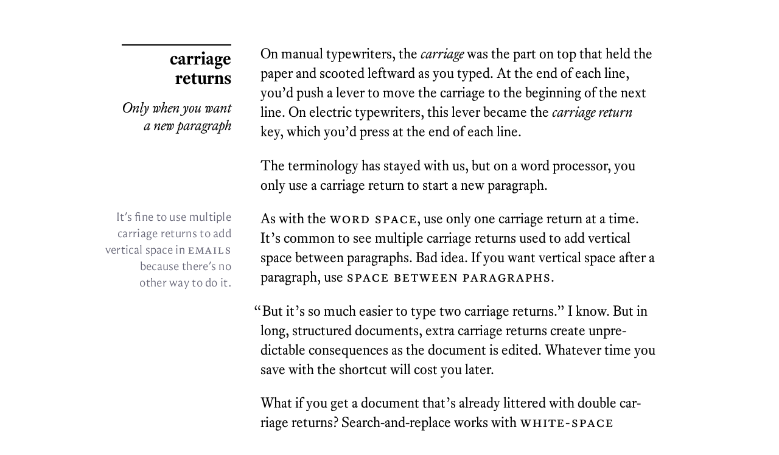

--- FILE ---
content_type: text/html
request_url: https://typographyforlawyers.com/carriage-returns.html
body_size: 2560
content:
<!DOCTYPE html>

<html lang="en">
  <head>
  <meta charset="UTF-8" />
  <meta name="viewport" content="width=device-width, initial-scale=1.0">
  <meta name="format-detection" content="telephone=no">


  <script type="text/javascript" src="/functions.js"></script>


<script>var clicky_site_ids = clicky_site_ids || []; clicky_site_ids.push(101120957);</script>
<script async src="//static.getclicky.com/js"></script>
<meta content="Carriage returns | Typography for Lawyers" name="title"/><meta content="Typography for Lawyers" name="description"/><meta content="website" property="og:type"/><meta content="https://typographyforlawyers.com" property="og:url"/><meta content="Carriage returns | Typography for Lawyers" property="og:title"/><meta content="Typography for Lawyers" property="og:description"/><meta content="https://typographyforlawyers.com/images/og-image.jpg?1767192677" property="og:image"/><meta content="summary_large_image" property="twitter:card"/><meta content="https://typographyforlawyers.com" property="twitter:url"/><meta content="@mbutterick" property="twitter:sitel"/><meta content="Carriage returns | Typography for Lawyers" property="twitter:title"/><meta content="Typography for Lawyers" property="twitter:description"/><meta content="https://typographyforlawyers.com/images/og-image.jpg?1767192677" property="twitter:image"/>
<link rel="stylesheet" type="text/css" media="all" href="/styles.css" />
<link rel="stylesheet" type="text/css" media="all" href="/fonts/core-fonts.css" />
<title>Carriage returns | Typography for Lawyers</title>

<style type="text/css">
body.hidden { opacity: 0; }
</style>

</head>

<body id="body" class="hidden" body-text="true">
<div id="content"><div id="doc"><title-block><topic>carriage returns</topic><short-rule>Only when you want a new paragraph</short-rule></title-block><p>On man­ual type­writ­ers, the <first-use>car­riage</first-use> was the part on top that held the pa­per and scooted left­ward as you typed. At the end of each line, you’d push a lever to move the car­riage to the be­gin­ning of the next line. On elec­tric type­writ­ers, this lever be­came the <first-use>car­riage re­turn</first-use> key, which you’d press at the end of each <span class="no-hyphens">line.</span></p><p>The ter­mi­nol­ogy has stayed with us, but on a word proces­sor, you only use a car­riage re­turn to start a new para­graph. <span class="no-hyphens"></span></p><aside><p>It’s fine to use mul­ti­ple car­riage re­turns to add ver­ti­cal space in <a class="xref" href="emails.html">emails</a> be­cause there’s no<br/>other way to do <span class="no-hyphens">it.</span></p></aside><p>As with the <a class="xref" href="word-spaces.html">word space</a>, use only one car­riage re­turn at a time. It’s com­mon to see mul­ti­ple car­riage re­turns used to add ver­ti­cal space be­tween para­graphs. Bad idea. If you want ver­ti­cal space af­ter a para­graph, use <a class="xref" href="space-between-paragraphs.html">space be­tween para­graphs</a>.</p><p><dquo-open-pull>“But</dquo-open-pull> it’s so much eas­ier to type two car­riage re­turns.” I know. But in long, struc­tured doc­u­ments, ex­tra car­riage re­turns cre­ate un­pre­dictable con­se­quences as the doc­u­ment is edited. What­ever time you save with the short­cut will cost you <span class="no-hyphens">later.</span></p><p>What if you get a doc­u­ment that’s al­ready lit­tered with dou­ble car­riage re­turns? Search-and-re­place works with <a class="xref" href="white-space-characters.html">white-space char­ac­ters</a> <span class="no-hyphens">too.</span></p><aside><p>If the doc­u­ment has triple car­riage re­turns or worse, you’ll have to run this re­place­ment rou­tine mul­ti­ple times to erad­i­cate them <span class="no-hyphens">all.</span></p></aside><div class="howto"><div class="howto-name">How to replace double carriage returns</div><p><program style="hyphens: none">Word</program><instruction><ui>Find and Replace</ui> → <ui>Replace</ui> → <ui>More</ui>. Use the <ui>Special</ui> menu to put two <ui>Paragraph Marks</ui> in the <ui>Find what</ui> box, and one <ui>Paragraph Mark</ui> in the <ui>Replace with</ui> box. (Care­ful: you don’t want the <ui>Paragraph Character</ui>, which de­notes the lit­eral ¶ sym­bol.) Click <ui>Replace All</ui>.</instruction></p><p><program style="hyphens: none">Mac OS Word</program><instruction><ui>Edit</ui> → <ui>Find</ui> → <ui>Advanced Find and Replace</ui> → <ui>Replace</ui> → click tri­an­gle-shaped box in lower left to re­veal the <ui>Special</ui> menu, and then con­tinue as de­scribed <span class="no-hyphens">above.</span></instruction></p><p><program style="hyphens: none">Word­Per­fect</program><instruction><ui>Find and Replace</ui> (con­trol + f) → <ui>Match</ui> → <ui>Codes</ui>. Scroll down to the code <ui>HRt</ui>. (<ui>HRt</ui> is short for<dquo-open-push></dquo-open-push><dquo-open-pull> “hard</dquo-open-pull> re­turn”, Word­Per­fect’s term for a car­riage re­turn.) Put two <ui>HRt</ui>s in the <ui>Replace</ui> box and one in the <ui>Replace with</ui> box. Click <ui>Replace All</ui>.</instruction></p></div></div><a id="links"></a><div class="gap" style="height:1em"></div><ul class="children"></ul></div>


<a class="nav" href="hard-line-breaks.html"><div id="prev" class="side"></div></a>

<a class="nav" href="hard-page-breaks.html"><div id="next" class="side" ></div></a>

<div id="switcher" onmousedown="drag_switcher(event, this)">
<span class="switcher_icon" id="switcher_undock"><span class="tooltiptext">undock</span><span class="icon">&#xe128</span></span>

<span class="switcher_icon" id="switcher_move"><span class="tooltiptext">move</span><span class="icon">&#xe118</span></span>


<a class="font-change body-texter" id="heliotrope" onmousedown="event.stopPropagation()" onClick="handle_body_text_click(this)">Heliotrope</a>

<a class="font-change body-texter" id="equity" onmousedown="event.stopPropagation()" onClick="handle_body_text_click(this)">Equity</a>

<a class="font-change body-texter" id="valkyrie" onmousedown="event.stopPropagation()" onClick="handle_body_text_click(this)">Valkyrie</a>

<a class="font-change body-texter" id="century-supra" onmousedown="event.stopPropagation()" onClick="handle_body_text_click(this)">Century Supra</a>

<a class="font-change body-texter" id="concourse" onmousedown="event.stopPropagation()" onClick="handle_body_text_click(this)">Concourse</a>

<a class="font-change body-texter" id="triplicate" onmousedown="event.stopPropagation()" onClick="handle_body_text_click(this)">Triplicate</a>

<span class="switcher_icon" id="switcher_info" onmousedown="event.stopPropagation()" onClick="handle_font_info_click(this)"><span class="tooltiptext">buy font</span><span class="icon">&#xe085</span></span>
<span class="switcher_icon" id="switcher_hide" onmousedown="event.stopPropagation()" onclick="move_switcher_inside_toolbar()"><span class="tooltiptext">close</span><span class="icon">&#xe043</span></span>
</div>

<div id="toolbar" class="">

<div id="navtable">

<div>
<a class="box-link" href="hard-line-breaks.html"><span class="arrow">←</span>&nbsp;hard line breaks</a>
</div>

<div class="center">
<a class="box-link" href="/">top</a>
</div>

<div class="center">
<a class="box-link" href="type-composition.html">chapter</a>
</div>

<div>
<a class="box-link" href="hard-page-breaks.html">hard page breaks&nbsp;<span class="arrow">→</span></a></div>

</div></div> 
</body>
</html>

<!-- © 2010–25 Matthew Butterick -->
<!-- built on Wednesday, December 31st, 2025 6:51:17am -->



--- FILE ---
content_type: text/css
request_url: https://typographyforlawyers.com/styles.css
body_size: 5217
content:
html { font-size: 2.4vw; }
@media all and (min-width:1000px) { html { font-size: 24px; } }
@media all and (max-width:520px) { html{ font-size: 18px; } }

/* body text base styles */
/* also see adjustments for topic.small emphasis */

.body-text_equity {
    font-family: equity-text;
    line-height: 1.4;
    font-size: 0.98rem;
    
}

.body-text_century-supra {
    font-family: century-supra-text;
    line-height: 1.46;
    font-size: 0.93rem;
    
}

.body-text_valkyrie {
    font-family: valkyrie-text;
    line-height: 1.45;
    font-size: 0.91rem;
    
}

.body-text_concourse {
    font-family: concourse-text;
    line-height: 1.35;
    font-size: 1rem;
}

.body-text_heliotrope {
    font-family: heliotrope-text;
    line-height: 1.42;
    font-size: 0.96rem;
}

.body-text_hermes-maia {
    font-family: hermes-maia-text;
    line-height: 1.52;
    font-size: 0.88rem;
}

.body-text_triplicate {
    font-family: triplicate-text;
    line-height: 1.45;
    font-size: 0.85rem;
    font-feature-settings: "ss01"; /* triplicate poly feature */
}

.body-text_equity .small-caps,
.body-text_equity sig,
.body-text_equity .subhead,
.body-text_equity .howto-name,
.body-text_equity a.xref {
    font-family: equity-caps;
}

.body-text_valkyrie .small-caps,
.body-text_valkyrie sig,
.body-text_valkyrie .subhead,
.body-text_valkyrie .howto-name,
.body-text_valkyrie a.xref {
    font-family: valkyrie-caps;
}

.body-text_century-supra .small-caps,
.body-text_century-supra sig,
.body-text_century-supra .subhead,
.body-text_century-supra .howto-name,
.body-text_century-supra a.xref {
    font-family: century-supra-caps;
}

.body-text_concourse .small-caps,
.body-text_concourse sig,
.body-text_concourse .subhead,
.body-text_concourse .howto-name,
.body-text_concourse a.xref {
    font-family: concourse-caps;
}

.body-text_heliotrope .small-caps,
.body-text_heliotrope sig,
.body-text_heliotrope .subhead,
.body-text_heliotrope .howto-name,
.body-text_heliotrope a.xref {
    font-family: heliotrope-caps;
}

.body-text_hermes-maia .small-caps,
.body-text_hermes-maia sig,
.body-text_hermes-maia .subhead,
.body-text_hermes-maia .howto-name,
.body-text_hermes-maia a.xref {
    font-family: hermes-maia-caps;
}

.body-text_triplicate .small-caps,
.body-text_triplicate sig,
.body-text_triplicate .subhead,
.body-text_triplicate .howto-name,
.body-text_triplicate a.xref {
    font-family: triplicate-caps;
    /* no poly feature here */
}

* {
    margin: 0;
    padding: 0;
}

li { column-break-inside: avoid;
break-inside: avoid-column;

}


html {
    height: 100%;
}

body {
    margin-left:auto;
    margin-right:auto;
    width: 100%;
    max-width: 1000px;
    min-height: 100%;
    position: relative; z-index: -10000; -webkit-font-smoothing: subpixel-antialiased; /* corrects safari rendering */
}

div#content { /* wraps both main and subnavigation */
    padding: 3rem 0 18rem 0;
    margin-left: 12rem;
    margin-right: 2.5rem;
}

@media all and (max-width:520px) {
    div#content {
        margin: 1.5rem;
        padding: 0;
    }
}


topic {
    display: block;
    font-family: "advocate-c41";
    font-size: 2.3rem; text-transform: uppercase;
    letter-spacing: 0.02em;
    font-style: normal;
    line-height: 1.1;
    margin-top: 1rem;
    margin-bottom: 2rem;
    border-top: 1px solid #333;
    padding-top: 0.02em;
    hyphens: none;
}

topic.small {
    font-family: inherit;
    font-size: 170%; letter-spacing: inherit;
    text-transform: inherit;
    font-style: italic;
    padding-top: 0.1em;
    padding-bottom: 0.15em;
}

.body-text_hermes-maia topic.small,
.body-text_concourse topic.small {
    font-style: normal;
    font-weight: bolder;
    color: #333;
}

topic.commentary {
    font-size: 2.1rem;
    border-top: none;
    border-bottom: 1px solid black;
    padding-bottom: 0.75rem;
    line-height: 1;
    margin-bottom: 0.6rem;
}

topic.dmb {
  font-family: advocate-c53;
  font-style: normal;
  text-transform: uppercase;
  font-size: 1.7rem;
}

topic.dmb:after{
    content: "designed by Matthew Butterick";
    font-size: 50%;
    margin-left: 1rem;
}


title-block topic {
font-family: inherit;
text-transform: inherit;
letter-spacing: inherit;
font-size: 125%;
line-height: 1.10;
border-bottom: inherit;
margin-top: 0rem;
margin-bottom: 0.8rem;
font-weight: bolder;
border-top: 0;
padding-top: 0;
}

topic + p {
font-size: 115%;
}


pronunciation {
font-family: "concourse-t3";
}

sig {
display: block;
text-align: right;
text-transform: lowercase;
font-feature-settings: 'c2sc' 1;

margin-bottom: 5em;
margin-right: 0.5rem; }





div.qa {
    border-top: 2px solid black;
    padding-top: 1.5rem;
    padding-left: 2.5rem;
    text-indent: -2.5rem; /* first-line "outdent" */
}

.qa p {
    font-family: heliotrope-t8;
    font-size: 140%;
    line-height: 1.25;
    width: 80%;
}

.qa p.q {
    margin-bottom: 0.5em;
}

.qa .q:before,
.qa .a:before {
    /* make it a block equal in width to outdent */
    /* so it pushes first line back into alignment with text block */
    display: inline-block;
    width: 2.5rem;

    /* position it on left edge of box */
    position: relative;
    left: 2.5rem;
}

.qa .q:before {
    content: "Q.";
}

.qa .a:before {
    content: "A.";
}


aside p {
font-family: "heliotrope-t3";
font-size: 0.83rem;
line-height: 1.4;
color: #667;
letter-spacing: 0.015em;
hyphens: none;
font-feature-settings: "liga";
}

.no_onum {
    font-variant-numeric: normal;
}


title-block, aside {
display: block;
float: left;
position: absolute;
margin-left: 0;
left: 2.5rem;
width: calc(2.5rem * 3);
text-align: right;
list-style-type: none;
clear:both; margin-bottom: 1rem; font-variant-numeric: normal;
}

@media all and (min-width:1200px) {
    aside {
        left : 0;
        width: calc(2.5rem * 4);
    }
}

@media all and (max-width:520px) {
    title-block, aside { float: inherit;
    position: inherit;
    width: 100%;
    text-align: left;}

    aside {
        background: #fefefe;
        padding: 0.3rem 0.5rem;
        width: 90%;
        border: 1px solid #ccc;
        border-left: 3px solid #ccc;
    }

    aside > p:last-child {
        margin-bottom: 0;
    }
}

title-block {
margin-bottom: 2em;
border-top: solid 3px #333;
padding-top: 5px;
}


p.deck {
    font-size: 115%;
    font-weight: bolder;
    line-height: 1.25;
    hyphens: none;
    padding-top: 0.25rem;
    padding-bottom: 0.25rem;
}

stressed {
font-weight: bolder;
}

book, first-use, phrase {
font-style: italic;
}




short-rule {
display: block;
font-size: 100%;
line-height: 1.25;
font-style: italic;
hyphens: none;
}


p, li {
margin-bottom: 1em;
}





.indented, .book-description {
display: block;
margin-bottom: 1em;
line-height: 1.35;
margin-left: 2.5rem; }

ol {
    counter-reset: foobar;
}

ol li, ul li {
    margin-left: 2.5rem; list-style: none;
}


ol li:before {
    counter-increment: foobar;
    content: counter(foobar);
    font-family: "concourse-t3-index";
    font-size: 1.10rem;
    position: absolute;
    margin-left: -2.5rem;
}

ul li:before {
    content: "•";
    position: absolute;
    margin-left: -2.5rem;
}


ul.children { font-size: 95%;
column-count: 2;
column-gap: 2.5rem;

list-style-type: none;
}

ul.children li {
    margin-left: 2em;
}

ul.children li:before {
    margin-left: -2em;
    padding-right: 1.5em;
    position: static; /* because they're in columns */
}

@media all and (max-width:520px) {
ul.children {
font-size: 100%;
column-count: 1;
column-gap: 2em;

}
}



ul.children li {
margin-bottom: 0;
padding-bottom: 1em;

}

.font-alternatives {
    margin-bottom: 1.5rem;
}

.font-alternatives ul { list-style-type: none;
}

.font-alternatives ul li {
    margin-left: 0;
}

.font-alternatives ul li:before {
    content: none;
}

.font-alternatives img {
    padding : 0;
    margin: 0;
}

aside phrase, aside first-use {
font-weight: bolder;
font-style: normal;
}


aside em{
font-weight: bolder;
font-style: normal;
letter-spacing: 0px;
}

aside img {
    margin-bottom: 0.25em;
}

run-in {
text-transform: lowercase;
padding-right: 0.4em;
font-family: "heliotrope-c6";
}


glyph {
margin-left: 0.2em;
margin-right: 0.2em;
position: relative;
bottom: -0.0em;
font-weight: bolder;
}

glyph.straight-quote-glyph {
font-family: "concourse-t3";
}


table { margin-bottom: 1.5em;
border-collapse: collapse;
width: 95%;
}

table.shortcut {
font-size: 0.9rem;
font-variant-numeric: normal;
}

table.shortcut td {
    line-height: 1.3;
}

table tr + tr {
border-top: 1px solid #ccc;
}
table td + td {
border-left: 1px solid #ccc;
}


table td {
padding: 0.4em;
text-align: center;
hyphens: none;
}

table th {
font-family: "concourse-c4";
font-weight: normal;
text-transform: lowercase;
font-size: 95%;
padding: 0.3rem 0.5rem ;
line-height: 1.05;
}

table.shortcut glyph {
    font-size: 1.8rem;
    line-height: .70;
    top: 0.0rem;
}


.instruction {
    font-family: "heliotrope-t3";
    font-style: italic;
}

.instruction glyph {
    font-style: normal;
    font-weight: normal;
}

p.example {
    margin-top: 1.5rem;
    margin-bottom: 1.5rem;
}

p.example + p.example {
    margin-top: 0rem;
}

table.example {
    width: auto;
    margin-left: 2.5rem;
    margin-bottom: 1.2rem;
    border-collapse: collapse;
    line-height: 1.2;
    font-size: 1rem;
}

.btw table.example {
    margin-left: 0; }

table.example tr + tr {
    border-top: 0;
}

table.example td {
    text-align: left;
    vertical-align: baseline;
    padding: 0.4rem 1rem 0.4rem 0;

}

table.example td + td {
    border-left: 0px solid #ccc; }


example-text { margin-left: 0rem;
    white-space: nowrap;
    font-family: "concourse-t2";
    font-variant-numeric: normal;
}

example-text strong {
    font-family: "concourse-t3";
    font-weight: bolder;
}

example-caption {
    font-family: "concourse-c4";
    text-transform: lowercase;
    margin-left: 0.5rem;
    font-size: 0.9rem;
}

spacing-sample {
    display: block;
    margin-left: 2rem;
}

img {
width: 100%;
}


image-caption {
display: block;
font-family: "concourse-c4";
text-transform: lowercase;
}



.howto, .font-details, reader-note {
display: block;
margin-top: 1.5rem;
margin-bottom: 1.5rem;
background: #fcfcfc;
background: radial-gradient(circle at center, #ffffff 17%, #fcfcfc 100%);

padding: 1rem 1rem calc(1rem / 2) 1rem;
border-top: 1px solid #ccc;
border-bottom: 1px solid #ccc;
font-variant-numeric: normal;
}



.howto > p {
    display: flex;
    align-items: baseline;
    margin-left: 0;
    line-height: 1.2rem;
}

.howto program {
    font-family: "heliotrope-caps";
    text-transform: lowercase;
font-feature-settings: 'c2sc' 1;
;
    font-size: 1rem;
    min-width: 4rem;
    max-width: 4rem;
}

.howto instruction {
    font-family: "heliotrope-t3";
    font-size: 0.9rem;
    line-height: 1.35;
    font-style: italic;
    border-left: 1px solid #ccc;
    padding-left: 0.5rem;
    margin-left: 3rem;
}

.howto instruction code {

}


@media all and (max-width:520px) {
    .howto > p {
        margin-left: 0;
    }
}


.subhead, .howto-name {
text-transform: lowercase;
text-transform: lowercase;
font-feature-settings: 'c2sc' 1;

display: block;
font-weight: bolder;
margin-bottom: 0.8rem;

}

.subhead {
    margin-bottom: 0.4rem;
    margin-top: 1.4rem;
    line-height: 1.3;
}




.btw {
display:block;
margin-top: 2em;
}

.btw-title {
display: block;
text-align: center;
font-family: "concourse-t3";
font-size: 0.8rem;
text-transform: uppercase;
font-feature-settings: 'case' 1;

font-weight: bolder;
letter-spacing: 2px;
margin-bottom: 1em;
padding-bottom: 0.6em;
border-bottom: 4px double #ccc;
margin-left: 25%;
margin-right: 25%;

}

.btw li {
list-style: none;
margin-left: 1.35rem;
padding-left: 1.15rem; margin-bottom: 0.7em;
font-size: 95%; }

.btw li:before {
font-family: "concourse-t3-index";
content: "•"; float:left;
margin-left: -2.5rem;
margin-top: 0.1rem;
}



task {
display:block;
margin-left: 2rem;
margin-bottom: 1rem;
line-height: 1.40;
}

task li {
margin-bottom: 0.7em;
font-size: 0.9rem;
font-family: "concourse-t3";
}



ui {
font-style: normal;
hyphens: none;
}

ui:before {
    content: "‹";
    margin-left: 0.1rem;
    margin-right: 0.1rem;
}

ui:after {
    content: "›";
    margin-left: 0.1rem;
    margin-right: 0.1rem;
}



a {
text-decoration: none;
color: inherit;
transition-property: background;
transition-duration: 0.2s;

}


div.nav a:active div { background: #fdfdfd;
}

a:active { color: #777; }



a:after {
    position: relative;
    content: "\FEFF°";
    margin-left: 0.10em;
    font-size: 90%;
    top: -0.10em;
    color: #933;
    font-feature-settings: "caps";
    font-variant-numeric: normal;
}


a[name]:after{ content: none;
}

a.no-symbol-before:hover {
    background: none;
}

a.no-symbol-before:after {
    content: none;
}


.type-specimen img { display: block;
    border: 1px solid #ddd;
    margin-bottom: 1em;
}

.type-specimen a:after{
    content: none;
}


div > a:after, a.xref:after,
a.sample-document:after {
    content: none;
}


a.xref {
text-transform: lowercase;
font-feature-settings: 'c2sc' 1;

font-style: normal;
hyphens: none;
}

a:hover {
background: #fbf3f3;
transition-property: background;
transition-duration: 0.2s;

border-radius: 8px;
}

.toc a, .toc a:hover {
transition-property: background;
transition-duration: 0s;

}


p.image a img {
    border: 1px solid gray;
}


p.image a:hover img {
    background: none;
    outline: 1px solid gray;
}

.subhead > a:hover {
    background: none;
}

.subhead > a:hover:after {
    margin-left: 0.10em;
    color: #999;
    content: " #";
    position: relative;
    top: -0.08em;
}



.font-alternatives p.image {
    margin-bottom: 0;
}

.font-alternatives a {
    display: block; }

.font-alternatives a img { border: 0;
}

.font-alternatives a:hover { background: none;
}

.font-alternatives a:hover img { outline: 0px solid gray;
}

.font-alternatives a:hover .fontname { background: #fbf3f3;
    transition-property: background;
transition-duration: 0.2s;

    border-radius: 8px;
}

.font-alternatives a .fontname {
    transition-property: background;
transition-duration: 0.2s;

}

a.sample-document img {
    margin-top: 1rem;
}

a.sample-document:hover {
    background: none;
}


p.faq-question{
font-style: italic;
margin-bottom: 0.2em;
}

p.faq-answer{
margin-left: 2em;
margin-bottom: 1em;
display:block;
}

p.faq-answer-source{
display:block;
margin-left: 2em;
margin-bottom: 1em;
position: relative;
top: -0.5em;
}

system-font-list {
    font-family: "concourse-t3";
    font-variant-numeric: normal;
    display: block;
    font-size: 0.9rem;
    margin-left: 0;
    margin-top : 2rem;
    margin-bottom : 2rem;
}

system-font-items{
    display: block;
    column-count: 3;
column-gap: 2.5rem;

}

@media all and (max-width:520px) {
    system-font-items{
        display: block;
        column-count: 1;
column-gap: 2.5rem;

    }

    system-font-list {
        font-size: 1rem;
        margin-left: 0;
    }

}

system-font-list em {
    font-style: normal;
    font-weight: bolder;
}


monospaced, monospaced-full-size, code {
font-family: triplicate-text;
font-style: normal; font-weight: normal; font-size: 0.85rem;
font-variant-numeric: normal;
}

code {
font-family: "triplicate-code";
font-size: 95%;
hyphens: none;;
padding: 0 0.2em;
}

monospaced-full-size {
font-size: 100%; }

table.buy-table {
    width: 100%;
    margin-top: 1.5rem;
    font-size: 1rem;
}


table.buy-table td {
    padding: 0;
    height: 3.5rem;
    border: 0;
}

table.buy-table .bundle-row {
    background: #fafafa;
    color: black;
    font-family: concourse-c4;
}

table.buy-table .bundle-row td {
    padding: 0;
    padding-bottom: 0.1em;
    height: auto;
    border: 0;
}

a.specimen, table.buy-table td a, a.direct-payment, .stripe-button {
    height: 100%;
    width: 100%;
    background: #a33;
    color: white;
    padding: 0.3em 0.7em;
    border-radius: 1em;
    font-family: concourse-caps;
    letter-spacing: 0;
    text-transform: uppercase;
font-feature-settings: 'case' 1;
;
    font-variant-numeric: normal;
}


a.specimen:hover, table.buy-table td a:hover, a.direct-payment:hover, .stripe-button:hover {
    background: #e33;
    text-decoration: none;
}

a.specimen:active, table.buy-table td a:active, a.direct-payment:active, .stripe-button:active {
    background: #ccc;
}


a.specimen:after, table.buy-table a:after, a.direct-payment:after, .stripe-button:after {
    content: none;
}



.mb-font-specimen {
font-size:1.45rem;
line-height:1.20;
white-space:nowrap;
user-modify: read-write;
outline-style: none;
;
}

.font-details, reader-note{ padding-top: 0.5rem;
    font-family: heliotrope-text;
    font-size: 0.8rem;
}

.font-details p, reader-note p{
    margin: 0;
    line-height: 1.40;
}

.font-details p+p, reader-note p+p {
    margin-top: 1em;
}


.editable {
user-modify: read-write;
outline-style: none;
;
}




dquo-open-push, squo-open-push {
    display: initial; }

dquo-open-push {
    margin-right: 0.5em;
}

dquo-open-pull {
    margin-left: -0.5em;
}

squo-open-push {
    margin-right: 0.25em;
}

squo-open-pull {
    margin-left: -0.25em;
}


/* special handling of pushes & pulls in aside */
aside dquo-open-push, aside squo-open-push {
    display: initial;
}

aside dquo-open-push,
aside dquo-open-pull,
aside squo-open-push,
aside squo-open-pull {
    margin-right: initial;
    margin-left: initial;
}

/* but unclear how to get hanging to happen on right */
/*
aside dquo-close-push {
    display: inline-block;
}

aside dquo-close-push {
    margin-right: -0.5em;
}

aside dquo-close-pull {
    margin-left: 0.5em;
}
*/

.arrow {
    font-family: "concourse-t3";
}








.box-link, .font-change {
    color: #999;
    cursor: pointer;
    padding: 0.3em;
    background: white;
}


.font-change {
    display: inline-block;
    padding: 0.2em;
}


.font-change:hover, .font-change.active {
    color: black;
}



.box-link {
    display: block;
    padding-top: 0.5em;
    padding-bottom: 1em;
    height: 100%;
    vertical-align: inherit;
}


#navtable > div:hover { background-color: #f0f0f0;
    background: #fcf5f5;
background: radial-gradient(circle at top, #ffffff 5%, #fcf5f5 100%);

}

.box-link:hover{
    color: black;
    opacity: 1;
    text-decoration: none;
    background-color: inherit; }


a.nav {
    color: white;
}

a.nav:after {
    content : none;
}


#prev {
    left: 0;
    border-left: 1rem solid white;
}

#prev:hover {
    border-left-color: #fcf6f6;
}

#next {
    right: 0;
    border-right: 1rem solid white;
}
#next:hover {
    border-right-color: #fcf6f6;
}

.side {
    top: 0;
    bottom: 0;
    width: 5rem;
    z-index: -1000;;
    transition-property: border-color;
transition-duration: 0.2s;

    border: solid 0px grey;
    position: fixed;
}



 
#toolbar, #switcher {
    margin: auto;
    left: 2.5rem;
    right: 2.5rem;
    max-width: 1000px;
    font-size: 0.9rem;
    font-family: heliotrope-caps;
    line-height: 1.25;
    font-feature-settings: "c2sc";
    /* user-select needs a browser prefix */
    -webkit-user-select: none;
    -moz-user-select: none;
    -ms-user-select: none;
    user-select: none;

}

#toolbar {
    clear: both;
    position: fixed;
    bottom: 0;
    visibility: hidden;
    opacity: 0;
    background: white;
    }

#toolbar.collapsed {
    display: none;
}

#toolbar.visible {
    visibility: visible;
    opacity: inherit;
}


#switcher {
    background: white;
    cursor: pointer;
    border: 1px solid white;
    box-sizing: border-box;
    padding: 0.10em 0.25em 0.15em 0.25em;
    transition-property: opacity;
transition-duration: 0.2s;
;
}

@media all and (max-width:520px) {

    #toolbar {
        min-width: inherit;
        padding-left: 1rem;
        padding-right: 1rem;
        position: static;
    }

    #switcher {
        left: 1rem;
        right: 1rem;
    }
}

.switcher_icon {
    display: inline-block;
    position: relative;
    top: -0.04em;
    font-family: feather;
    font-size: 85%;
    color: gray;
}

.switcher_icon:hover {
    color: inherit;
}

.tooltiptext {
    display: flex;
    align-items: center; /* center vertically */
    justify-content: center; /* center horizontally */
    visibility: hidden;
    opacity: 0;
    background-color: #555;
    color: #fff;
    text-align: center;
    font-family: concourse-caps;
    border-radius: 0.25rem;
    box-sizing: border-box;
    position: absolute;
    width: 4rem;
    left: -1.6rem;
    bottom: 160%;
    height: 1.6rem;
    z-index: 1;
    transition: opacity 0.3s;
}

.tooltiptext::after { 
    content: "";
    position: absolute;
    box-sizing: border-box;
    top: 100%;
    left: 50%;
    margin-left: -.25rem;
    border-width: .25rem;
    border-style: solid;
    border-color: #555 transparent transparent transparent;
}

.switcher_icon:hover .tooltiptext,
#switcher.dragging #switcher_move .tooltiptext {
    visibility: visible;
    opacity: 1;
}

#switcher.dragging #switcher_move {
    color: inherit;
}

#switcher.detached {
    position: fixed;
    z-index: 1000;
    border: 1px solid gray;
    box-shadow: 2px 2px;
}

#switcher_hide {
    visibility: hidden;
    opacity: 0;
}

#switcher.detached #switcher_undock, #switcher_move {
    display: none;
}

#switcher.detached #switcher_move {
    display: inline-block;
}

#switcher_undock,
#switcher_move,
#switcher.detached #switcher_hide {
    visibility: visible;
    margin: auto 0.2em;
}

#switcher.detached #switcher_hide {
    opacity: 1;
}

#navtable {
    display: flex;
    flex-wrap: nowrap;
    opacity: 1;
    z-index: 1;
    border-top: 1px solid gray;
    height: 3.5rem;
}


@media all and (max-width:520px) {
    #navtable {
        flex-wrap: wrap;
        height: auto;
        font-size: 100%;
    }
}


#navtable > div:first-child, #navtable > div:last-child {
     width: 50%;
     flex-grow: 1;
}

@media all and (max-width:520px) {
    #navtable > div:first-child, #navtable > div:last-child {
     width: 100%;
     flex-grow: 0;
    }
}


@media all and (max-width:520px) {
    #navtable > div.center {
     flex-grow: 1;
    }
}


#navtable > div:first-child a {
    padding-right: 1em;
    text-align: left;
}

#navtable > div.center a {
    padding-left: 1em;
    padding-right: 1em;
    text-align: center;
}

#navtable > div:last-child a {
    padding-left: 1em;
    text-align: right;
}

#navtable > div+div {
    border-left: 1px solid rgba(100, 100, 100, 0.3);
}


@media all and (max-width:520px){
    #navtable > div+div {
        border-left: 0;
        border-top: 1px solid gray;
    }
    .center + .center {
        border-left: 1px solid gray;
    }
}


#navtable li:first-child .box-link {
    padding-right: 1em;
}
#navtable li:last-child .box-link {
    padding-left: 1em;
}



/* internet explorer hider */

.ie {
    display: none;
}



--- FILE ---
content_type: text/css
request_url: https://typographyforlawyers.com/fonts/equity-light.css
body_size: 212745
content:
@font-face {
font-family: equity-text;
font-style: normal;
font-weight: normal;
font-stretch: normal;
font-display: auto;
src: url('[data-uri]') format('woff2');
}

@font-face {
font-family: equity-text;
font-style: italic;
font-weight: normal;
font-stretch: normal;
font-display: auto;
src: url('[data-uri]') format('woff2');
}

@font-face {
font-family: equity-text;
font-style: normal;
font-weight: bold;
font-stretch: normal;
font-display: auto;
src: url('[data-uri]') format('woff2');
}

@font-face {
font-family: equity-text;
font-style: italic;
font-weight: bold;
font-stretch: normal;
font-display: auto;
src: url('[data-uri]') format('woff2');
}

@font-face {
font-family: equity-caps;
font-style: normal;
font-weight: normal;
font-stretch: normal;
font-display: auto;
src: url('[data-uri]') format('woff2');
}

@font-face {
font-family: equity-caps;
font-style: normal;
font-weight: bold;
font-stretch: normal;
font-display: auto;
src: url('[data-uri]') format('woff2');
}

--- FILE ---
content_type: text/css
request_url: https://typographyforlawyers.com/fonts/valkyrie-light.css
body_size: 209008
content:
@font-face {
font-family: valkyrie-text;
font-style: normal;
font-weight: normal;
font-stretch: normal;
font-display: auto;
src: url('[data-uri]') format('woff2');
}

@font-face {
font-family: valkyrie-text;
font-style: italic;
font-weight: normal;
font-stretch: normal;
font-display: auto;
src: url('[data-uri]') format('woff2');
}

@font-face {
font-family: valkyrie-text;
font-style: normal;
font-weight: bold;
font-stretch: normal;
font-display: auto;
src: url('[data-uri]') format('woff2');
}

@font-face {
font-family: valkyrie-text;
font-style: italic;
font-weight: bold;
font-stretch: normal;
font-display: auto;
src: url('[data-uri]') format('woff2');
}

@font-face {
font-family: valkyrie-caps;
font-style: normal;
font-weight: normal;
font-stretch: normal;
font-display: auto;
src: url('[data-uri]') format('woff2');
}

@font-face {
font-family: valkyrie-caps;
font-style: normal;
font-weight: bold;
font-stretch: normal;
font-display: auto;
src: url('[data-uri]') format('woff2');
}

--- FILE ---
content_type: text/css
request_url: https://typographyforlawyers.com/fonts/century-supra-light.css
body_size: 204340
content:
@font-face {
font-family: century-supra-text;
font-style: normal;
font-weight: normal;
font-stretch: normal;
font-display: auto;
src: local("CenturySupraT3"), url('[data-uri]') format('woff2');
}

@font-face {
font-family: century-supra-text;
font-style: italic;
font-weight: normal;
font-stretch: normal;
font-display: auto;
src: local("CenturySupraT3-Italic"), url('[data-uri]') format('woff2');
}

@font-face {
font-family: century-supra-text;
font-style: normal;
font-weight: bold;
font-stretch: normal;
font-display: auto;
src: local("CenturySupraT3-Bold"), url('[data-uri]') format('woff2');
}

@font-face {
font-family: century-supra-text;
font-style: italic;
font-weight: bold;
font-stretch: normal;
font-display: auto;
src: local("CenturySupraT3-BoldItalic"), url('[data-uri]') format('woff2');
}

@font-face {
font-family: century-supra-caps;
font-style: normal;
font-weight: normal;
font-stretch: normal;
font-display: auto;
src: local("CenturySupraC3"), url('[data-uri]') format('woff2');
}

@font-face {
font-family: century-supra-caps;
font-style: normal;
font-weight: bold;
font-stretch: normal;
font-display: auto;
src: local("CenturySupraC3-Bold"), url('[data-uri]') format('woff2');
}

--- FILE ---
content_type: text/css
request_url: https://typographyforlawyers.com/fonts/concourse-light.css
body_size: 187664
content:
@font-face {
font-family: concourse-text;
font-style: normal;
font-weight: normal;
font-stretch: normal;
font-display: auto;
src: url('[data-uri]') format('woff2');
}

@font-face {
font-family: concourse-text;
font-style: italic;
font-weight: normal;
font-stretch: normal;
font-display: auto;
src: url('[data-uri]') format('woff2');
}

@font-face {
font-family: concourse-text;
font-style: normal;
font-weight: bold;
font-stretch: normal;
font-display: auto;
src: url('[data-uri]') format('woff2');
}

@font-face {
font-family: concourse-text;
font-style: italic;
font-weight: bold;
font-stretch: normal;
font-display: auto;
src: url('[data-uri]') format('woff2');
}

@font-face {
font-family: concourse-caps;
font-style: normal;
font-weight: normal;
font-stretch: normal;
font-display: auto;
src: url('[data-uri]') format('woff2');
}

@font-face {
font-family: concourse-caps;
font-style: normal;
font-weight: bold;
font-stretch: normal;
font-display: auto;
src: url('[data-uri]') format('woff2');
}


--- FILE ---
content_type: application/javascript
request_url: https://typographyforlawyers.com/functions.js
body_size: 3403
content:
// prepend polyfill needed for Edge
// Source: https://github.com/jserz/js_piece/blob/master/DOM/ParentNode/prepend()/prepend().md
// via https://developer.mozilla.org/en-US/docs/Web/API/ParentNode/prepend
(function (arr) {
  arr.forEach(function (item) {
    if (item.hasOwnProperty('prepend')) {
      return;
    }
    Object.defineProperty(item, 'prepend', {
      configurable: true,
      enumerable: true,
      writable: true,
      value: function prepend() {
        var argArr = Array.prototype.slice.call(arguments),
          docFrag = document.createDocumentFragment();

        argArr.forEach(function (argItem) {
          var isNode = argItem instanceof Node;
          docFrag.appendChild(isNode ? argItem : document.createTextNode(String(argItem)));
        });

        this.insertBefore(docFrag, this.firstChild);
      }
    });
  });
})([Element.prototype, Document.prototype, DocumentFragment.prototype]);

function clear_email_signup_field(field) {
  const old_value = field.value;
  field.value = "";

  function blur_handler(evt) {
    field.value = field.value || old_value;
    field.removeEventListener("blur", blur_handler);
  }

  field.addEventListener("blur", blur_handler);
}

const body_text_cookie = "bpt-body-text";
const font_palette_cookie = "bpt-font-palette";

const get_switcher = () => document.getElementById("switcher");
const get_toolbar = () => document.getElementById("toolbar");
const switcher_detached = () => get_switcher().classList.contains("detached");

function maybe_relocate_switcher() {
  const switcher = get_switcher();
  if ( ! (switcher && switcher_detached())) return;
  const switcher_bottom = switcher.getBoundingClientRect().bottom;
  if ( switcher_bottom > window.innerHeight - 150 ) {
    console.log(`relocating from ${switcher_bottom} to ${window.innerHeight}`);
    detach_switcher(window.innerHeight - 150);
  }
}

function move_switcher_inside_toolbar () {
  const toolbar = get_toolbar();
  const switcher = get_switcher();
  if ( ! (toolbar && switcher) ) return;
  set_cookie(font_palette_cookie, "false");
  switcher.classList.remove("detached");
  toolbar.prepend(switcher);
}

function detach_switcher(top) {
  const switcher = get_switcher();
  if ( ! switcher ) return;
  const switcher_top = switcher.getBoundingClientRect().top;
  switcher.style.top = `${top || switcher_top}px`;
  switcher.classList.add("detached");
  document.body.appendChild(switcher);
}

function drag_switcher(top_evt) {
  const switcher = get_switcher();
  if ( ! switcher ) return;
  console.log("drag started");
  const dragging_class = "dragging";
  switcher.classList.add(dragging_class);
  detach_switcher();

  function onMouseMove(evt) {
    const new_top = evt.clientY - top_evt.offsetY;
    if ( new_top > document.body.scrollHeight || new_top < 0 ) return; // ignore wackdoodle value
    switcher.style.top = `${set_cookie(font_palette_cookie, new_top)}px`;
  };

  function onMouseUp(evt) {
    switcher.classList.remove(dragging_class);
    document.removeEventListener("mousemove", onMouseMove);
    document.removeEventListener("mouseup", onMouseUp);
  };

  document.addEventListener("mousemove", onMouseMove);
  document.addEventListener("mouseup", onMouseUp);
}


function make_css_string(path, maybe_media) {
  return `<link rel="preload" as="style" type="text/css" media="${maybe_media || "all"}" href="${path}" />
  <link rel="stylesheet" type="text/css" media="${maybe_media || "all"}" href="${path}" />`
}

function get_platform_specific_css_string(family_in) {
  const family = family_in.toLowerCase();
  console.log(`loading platform-specific ${family} fonts`);
  if (navigator.appVersion.indexOf("Win")!=-1) {
    return make_css_string(`/fonts/${family}-heavy.css`);
  } else if (navigator.appVersion.indexOf("Mac")!=-1) {
      if (navigator.userAgent.match(/iPad/i) != null) {
          return make_css_string(`/fonts/${family}-light.css`, "only screen and (max-device-width: 1024px)");
          return make_css_string(`/fonts/${family}-heavy.css`, "only screen and (min-device-width: 768px) and (max-device-width: 1024px) and (-webkit-min-device-pixel-ratio: 2)");
      } else {
          return make_css_string(`/fonts/${family}-light.css`);
      }
  } else {
      return make_css_string(`/fonts/${family}-heavy.css`);
  }
  return ""
}

function get_body_text_css_string(family_in) {
  const family = family_in.toLowerCase();
  console.log(`loading ${family} font for body text`);
  return make_css_string(`/fonts/${family}-body-text.css`);
}

function get_browser_specific_css_string() {
  console.log(`loading browser-specific css patch`);
  var isFirefox = typeof InstallTrigger !== 'undefined';
  if (isFirefox) {
    return make_css_string("/firefox.css");
  }
  var isChromium = window.chrome,
      winNav = window.navigator,
      vendorName = winNav.vendor,
      isOpera = winNav.userAgent.indexOf("OPR") > -1,
      isIEedge = winNav.userAgent.indexOf("Edge") > -1,
      isIOSChrome = winNav.userAgent.match("CriOS");
  if(isChromium !== null && isChromium !== undefined && vendorName === "Google Inc." && isIEedge == false) {
     // is Google Chrome or Opera
    return make_css_string("/chrome.css");
  }

  var ua = window.navigator.userAgent;
   // IE 10
  // ua = 'Mozilla/5.0 (compatible; MSIE 10.0; Windows NT 6.2; Trident/6.0)';

  // IE 11
  // ua = 'Mozilla/5.0 (Windows NT 6.3; Trident/7.0; rv:11.0) like Gecko';

  // 'MSIE' key detects IE10 and before; 'Trident' key detects IE11
  if (ua.indexOf('MSIE ') > 0 || ua.indexOf('Trident/') > 0) {
    return make_css_string("/ie.css");
  }
  return ""
}

function set_cookie(cookie_name, value, maybe_days_until_expiration)
{
    const days_until_expiration = maybe_days_until_expiration || 30;
    const expiration_date = new Date();
    expiration_date.setDate(expiration_date.getDate() + days_until_expiration);
    const cookie_value = `${escape(value)}; expires=${expiration_date.toUTCString()}`;
    document.cookie = `${cookie_name}=${cookie_value}; path=/`;
    return value;
}

function get_cookie(cookie_name) {
    const cookie_kvs = {}
    document.cookie.split(';')
    .map(cp => {
      const [key, val] = cp.split('=');
      cookie_kvs[key.trim()] = val;
    })
    return cookie_kvs[cookie_name] || "";
}

function get_or_set_cookie(cookie_name, value, maybe_days_until_expiration) {
    return get_cookie(cookie_name)
        || set_cookie(cookie_name, value, maybe_days_until_expiration);
}

function set_body_text(new_family) {
  console.log(`setting body text to ${new_family}`);
  set_cookie(body_text_cookie, new_family);
  broadcast_style("body-text_" + new_family);
  Array.from(document.getElementsByClassName("body-texter"))
    .map(el => el.classList.remove("active"));
  document.getElementById(new_family).classList.add("active");
}

function handle_font_info_click(evt) {
  document.location = `${get_cookie(body_text_cookie)}.html`;
}

const max_scroll_height = () => document.body.scrollHeight;

function scroll_to_bottom() {
  console.log("scrolling to bottom");
  window.scrollTo(window.scrollX, max_scroll_height());
}

function handle_body_text_click(evt) {
  set_body_text(evt.id);
  if ( ! switcher_detached() ) { scroll_to_bottom(); }
}


const reveal_bottom_nav = function() {
    const toolbar = get_toolbar();
    if (! toolbar) return;
    const y_remaining = max_scroll_height() - (window.scrollY + window.innerHeight);
    const invisible_threshold = body.clientWidth * .175;
    const visible_threshold = body.clientWidth * .100;
    const new_opacity =
      y_remaining >= invisible_threshold ? 0
      : y_remaining <= visible_threshold ? 1
      : Math.pow( ((invisible_threshold - y_remaining)
        / (invisible_threshold - visible_threshold)), 2);
    toolbar.style.opacity = new_opacity;
    toolbar.classList[new_opacity > 0 ? "add" : "remove"]("visible")
};

const query_attribute = query => Array.from(document.querySelectorAll(`[${query}]`));

const get_styler_listeners = () => query_attribute("body-text");

function make_event(type, options) {
    const evt = new Event(type);
    Object.keys(options || {}).map(key => evt[key] = options[key]);
    return evt;
}

function broadcast_style(style) {
    get_styler_listeners()
    .map(el => el.dispatchEvent(make_event("restyle", {style})));
}

function jump_to_code() {
    // vestigial: to support TFL 1ed code page
    code_value = document.forms['codeform'].elements['codefield'].value;
    window.location.href = `http://typo.la/${code_value}`;
    return false;
}

const prefixOf = str => str.split("_")[0] + "_";

function prep_styler_listeners() {
    get_styler_listeners()
    .map(el => {
        el.addEventListener("restyle", evt => {
            const style = evt.style.toLowerCase();
            Array.from(el.classList)
                .filter(name => name.startsWith(prefixOf(style)))
                .map(name => el.classList.remove(name));
            el.classList.add(style.replace(/ /g, "_"));
        });
    });
    console.log("styler_listeners prepped");
}

// these want to run immediately, before `load` fires

const valid_fonts = ["equity", "valkyrie", "century-supra", "concourse", "hermes-maia", "triplicate", "heliotrope"];

valid_fonts.map(family => {
  document.write(get_platform_specific_css_string(family));
})

document.write(get_browser_specific_css_string());

window.addEventListener("load", event => {
  prep_styler_listeners();

  const default_families = ["century-supra", "valkyrie", "equity", "heliotrope"];
  const default_body_text_family = "equity";
  const body_text_family = get_or_set_cookie(body_text_cookie, default_body_text_family);
  set_body_text(
      valid_fonts.includes(body_text_family) ?
      body_text_family :
      set_cookie(body_text_cookie, default_body_text_family));

  const palette_cookie = get_cookie(font_palette_cookie);
  const palette_top = palette_cookie && parseInt(palette_cookie);
  ( palette_top && palette_top > 0 ) ?
    detach_switcher(palette_top) : move_switcher_inside_toolbar();

  window.dispatchEvent(make_event("resize"));
  document.getElementById("body").classList.remove("hidden");
  document.getElementById("content").addEventListener("copy", (event) => {
    event.preventDefault();
    const selectedText = window.getSelection().toString();
    event.clipboardData.setData("text/plain", selectedText.replace(/\u00AD/g, ""));
  });
})

window.addEventListener("resize", reveal_bottom_nav);
window.addEventListener("resize", maybe_relocate_switcher);
window.addEventListener("scroll", reveal_bottom_nav);




